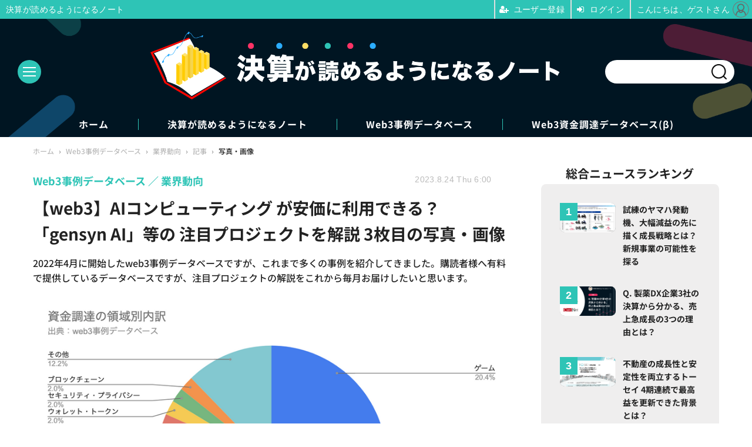

--- FILE ---
content_type: text/html; charset=utf-8
request_url: https://irnote.jp/article/img/2023/08/24/247/3875.html
body_size: 9410
content:
<!doctype html>
<html lang="ja" prefix="og: http://ogp.me/ns#">
<head>
<meta charset="UTF-8">
<meta name="viewport" content="width=device-width, initial-scale=1.0, minimum-scale=1.0, maximum-scale=2.0, user-scalable=yes">
<meta property="fb:app_id" content="">
<link rel="stylesheet" href="/base/css/a.css?__=2024080802">
<script type="text/javascript">
(function(w,k,v,k2,v2) {
  w[k]=v; w[k2]=v2;
  var val={}; val[k]=v; val[k2]=v2;
  (w.dataLayer=w.dataLayer||[]).push(val);
})(window, 'tpl_name', 'pages/image', 'tpl_page', 'image');
</script>
<script src="/base/scripts/jquery-3.6.0.min.js"></script>
<script type="text/javascript" async src="/base/scripts/a.min.js?__=2024080802"></script>

        
            <title>【web3】AIコンピューティング が安価に利用できる？ 「gensyn AI」等の 注目プロジェクトを解説 3枚目の写真・画像 | 決算が読めるようになるノート</title>
    <meta name="keywords" content="【web3】AIコンピューティング が安価に利用できる？ 「gensyn AI」等の 注目プロジェクトを解説,画像,写真,ニュース,決算が読めるようになるノート">
    <meta name="description" content="2022年4月に開始したweb3事例データベースですが、これまで多くの事例を紹介してきました。購読者様へ有料で提供しているデータベースですが、注目プロジェクトの解説をこれから毎月お届けしたいと思います。  【web3】AIコンピューティング が安価に利用できる？ 「gensyn AI」等の 注目プロジェクトを解説 3枚目の写真・画像">
    <meta name="thumbnail" content="https://irnote.jp/imgs/ogp_f/3875.png">

        
              <meta name="twitter:title" content="【web3】AIコンピューティング が安価に利用できる？ 「gensyn AI」等の 注目プロジェクトを解説 3枚目の写真・画像 | 決算が読めるようになるノート">
      <meta name="twitter:card" content="photo">
      <meta name="twitter:site" content="@irnote">
      <meta name="twitter:url" content="https://irnote.jp/article/img/2023/08/24/247/3875.html">
      <meta name="twitter:image" content="https://irnote.jp/imgs/p/Nxfg591kUYTiKTSP6YQsebfQY96p3dzb2tnY/3875.png">
    
        <meta property="og:title" content="【web3】AIコンピューティング が安価に利用できる？ 「gensyn AI」等の 注目プロジェクトを解説 3枚目の写真・画像 | 決算が読めるようになるノート">
    <meta property="og:description" content="2022年4月に開始したweb3事例データベースですが、これまで多くの事例を紹介してきました。購読者様へ有料で提供しているデータベースですが、注目プロジェクトの解説をこれから毎月お届けしたいと思います。  【web3】AIコンピューティング が安価に利用できる？ 「gensyn AI」等の 注目プロジェクトを解説 3枚目の写真・画像">

    
    <meta property="og:type" content="article">
  <meta property="og:site_name" content="決算が読めるようになるノート">
  <meta property="og:url" content="https://irnote.jp/article/img/2023/08/24/247/3875.html">
    <meta property="og:image" content="https://irnote.jp/imgs/ogp_f/3875.png">

<link rel="apple-touch-icon" sizes="76x76" href="/base/images/touch-icon-76.png?__=2024080802">
<link rel="apple-touch-icon" sizes="120x120" href="/base/images/touch-icon-120.png?__=2024080802">
<link rel="apple-touch-icon" sizes="152x152" href="/base/images/touch-icon-152.png?__=2024080802">
<link rel="apple-touch-icon" sizes="180x180" href="/base/images/touch-icon-180.png?__=2024080802">

<meta name='robots' content='max-image-preview:large' /><meta name="cXenseParse:iid-articleid" content="247">
<meta name="cXenseParse:iid-article-title" content="【web3】AIコンピューティング が安価に利用できる？ 「gensyn AI」等の 注目プロジェクトを解説">
<meta name="cXenseParse:iid-page-type" content="画像ページ">
<meta name="cXenseParse:iid-page-name" content="image">
<meta name="cXenseParse:iid-category" content="Web3事例データベース">
<meta name="cXenseParse:iid-subcategory" content="業界動向">
<meta name="cXenseParse:iid-hidden-adsense" content="false">
<meta name="cXenseParse:iid-hidden-other-ad" content="false">
<meta name="cXenseParse:iid-giga-name" content="NFT">
<meta name="cXenseParse:iid-giga-name" content="web3事例データベース">
<meta name="cXenseParse:iid-article-type" content="通常記事">
<meta name="cXenseParse:iid-provider-name" content="決算が読めるようになるノート">
<meta name="cXenseParse:author" content="決算が読めるようになるノート">
<meta name="cXenseParse:recs:publishtime" content="2023-08-24T06:00:03+0900">
<meta name="cxenseparse:iid-publish-yyyy" content="2023">
<meta name="cxenseparse:iid-publish-yyyymm" content="202308">
<meta name="cxenseparse:iid-publish-yyyymmdddd" content="20230824">

<link rel="canonical" href="https://irnote.jp/article/2023/08/24/247.html">
<link rel="alternate" media="only screen and (max-width: 640px)" href="https://irnote.jp/article/img/2023/08/24/247/3875.html">
<link rel="alternate" type="application/rss+xml" title="RSS" href="https://irnote.jp/rss20/index.rdf">
</head>

<body class="thm-page-arti-image page-cate--web3db page-cate--web3db-news page-subcate--news" data-nav="web3db">
<script>var dataLayer = dataLayer || [];dataLayer.push({'customCategory': 'web3db','customSubCategory': 'news','customProvider': '決算が読めるようになるノート','customAuthorId': '1','customAuthorName': '決算が読めるようになるノート','customPrimaryGigaId': '10','customPrimaryGigaName': 'NFT'});</script><noscript><iframe src="//www.googletagmanager.com/ns.html?id=GTM-547QZRN" height="0" width="0" style="display:none;visibility:hidden"></iframe></noscript>
<script>
(function(w,d,s,l,i){w[l]=w[l]||[];w[l].push({'gtm.start':
new Date().getTime(),event:'gtm.js'});var f=d.getElementsByTagName(s)[0],
j=d.createElement(s),dl=l!='dataLayer'?'&l='+l:'';j.async=true;j.src=
'//www.googletagmanager.com/gtm.js?id='+i+dl;f.parentNode.insertBefore(j,f);
})(window,document,'script','dataLayer','GTM-547QZRN');
</script>

<header class="thm-header">
  <div class="header-wrapper cf">
<div class="header-logo">
  <a class="link" href="https://irnote.jp/" data-sub-title=""><img class="logo" src="/base/images/header-logo.2024080802.png" alt="決算が読めるようになるノート"></a>
</div><div class="header-area"><label for="ac-cap" class="search-area"></label><div id="search" class="box-search"><input id="ac-cap" type="checkbox"><div class="ac-cont"><form action="/pages/search.html" method="get"><input type="text" name="q" placeholder=""><button type="submit"><label for="ac-cap" class="search-btn"></label></button></form></div></div></div><div class="header-menu-area"><input id="hanburger" type="checkbox"><label for="hanburger" class="menu_button"><div class="hamburger-inner"><span class="bar top"></span><span class="bar middle"></span><span class="bar bottom"></span></div></label><div class="global_menu"><nav class="footer-sitemap"><ul class="sitemap-list cf"><li class="item item--contents"><a href="/category/irnote/" class="link">決算が読めるようになるノート</a><ul class="sitemap-sub-list"><li class="sub-item"><a class="link" href="/category/irnote/kessan/latest/">決算解説</a></li><li class="sub-item"><a class="link" href="/category/irnote/businessmodel/latest/">ビジネスモデル</a></li><li class="sub-item"><a class="link" href="/category/irnote/ipo/latest/">新規上場</a></li><li class="sub-item"><a class="link" href="/category/irnote/raise/latest/">資金調達</a></li><li class="sub-item"><a class="link" href="/category/irnote/qa/latest/">QA</a></li><li class="sub-item"><a class="link" href="/category/irnote/info/latest/">お知らせ</a></li></ul><!-- /.sitemap-sub-list --></li><li class="item item--contents"><a href="/category/web3db/" class="link">Web3事例データベース</a><ul class="sitemap-sub-list"><li class="sub-item"><a class="link" href="/category/web3db/news/latest/">業界動向</a></li><li class="sub-item"><a class="link" href="/category/web3db/qa/latest/">QA</a></li><li class="sub-item"><a class="link" href="/category/web3db/info/latest/">お知らせ</a></li></ul><!-- /.sitemap-sub-list --></li><li class="item item--contents"><a href="/web3db/" class="link">Web3資金調達データベース(β)</a><ul class="sitemap-sub-list"></ul><!-- /.sitemap-sub-list --></li></ul><!-- /.sitemap-list --></nav></div></div><div class="scroll-wrap"><nav class="section-links"><a href="/" class="section-link">ホーム</a><a href="/category/irnote/" class="section-link">決算が読めるようになるノート</a><a href="/category/web3db/" class="section-link">Web3事例データベース</a><a href="/web3db/" class="section-link">Web3資金調達データベース(β)</a></nav></div>
  </div>
<script>
console.log('off');
console.log('off');
</script>


<!-- global_nav -->
</header>

<div class="thm-body cf">
  <div class="breadcrumb">
<span id="breadcrumbTop"><a class="link" href="https://irnote.jp/"><span class="item icon icon-bc--home">ホーム</span></a></span>
<i class="separator icon icon-bc--arrow"> › </i>
<span id="BreadcrumbSecond">
  <a class="link" href="/category/web3db/">
    <span class="item icon icon-bc--web3db">Web3事例データベース</span>
  </a>
</span>
<i class="separator icon icon-bc--arrow"> › </i>
<span id="BreadcrumbThird">
  <a class="link" href="/category/web3db/news/latest/">
    <span class="item icon icon-bc--news">業界動向</span>
  </a>
</span>
<i class="separator icon icon-bc--arrow"> › </i>

    <span id="breadcrumbLast"><a class="link" href="/article/2023/08/24/247.html"><span class="item icon icon-bc--article">記事</span></a></span>
    <i class="separator icon icon-bc--arrow"> › </i>

    <span class="item">写真・画像</span>
  </div>
  <main class="thm-main">
<header class="arti-header">

  <h1 class="head">【web3】AIコンピューティング が安価に利用できる？ 「gensyn AI」等の 注目プロジェクトを解説 3枚目の写真・画像</h1>
  <p class="arti-summary">2022年4月に開始したweb3事例データベースですが、これまで多くの事例を紹介してきました。購読者様へ有料で提供しているデータベースですが、注目プロジェクトの解説をこれから毎月お届けしたいと思います。</p>
  <div class="group">
    <span class="category-group-name">Web3事例データベース</span>
    <span class="category-name">業界動向</span>
  </div>
  <div class="date">
    <time class="pubdate" itemprop="datePublished" datetime="2023-08-24T06:00:03+09:00">2023.8.24 Thu 6:00</time>
  </div>
</header>
<div class="arti-content arti-content--image">
  <div class="figure-area figure-area--zoom">
    <figure class="figure">
  
  <a class="link" href="/article/img/2023/08/24/247/3876.html"><img class="image" src="/imgs/p/JHgM8R5q8YIGWmjaXd3ff0XSVN063dzb2tnY/3875.png" alt="【web3】AIコンピューティング が安価に利用できる？ 「gensyn AI」等の 注目プロジェクトを解説" width="900" height="554"></a>
      <figcaption class="figcaption">
        <span class="caption">【web3】AIコンピューティング が安価に利用できる？ 「gensyn AI」等の 注目プロジェクトを解説</span>
      </figcaption>
    </figure>
  </div>
  <div class="figure-pagination">
    <ul class="paging-list">
      <li class="item paging-prev"><a class="link icon icon--paging-prev" href="/article/img/2023/08/24/247/3874.html">前の画像</a></li>
      <li class="item paging-next"><a class="link icon icon--paging-next" href="/article/img/2023/08/24/247/3876.html">次の画像</a></li>
      <li class="item paging-back">
        <a class="link icon icon--paging-back" href="/article/2023/08/24/247.html">この記事へ戻る
          <span class="count">3/7</span>
        </a>
      </li>
    </ul>
  </div>
</div>
<ul class="thumb-list cf">

  <li class="item">
    <a class="link" href="/article/img/2023/08/24/247/3873.html">
      <img class="image" src="/imgs/p/YvWQf5r8fsC9841p4xlHsNPRqN_m3Nzb2tnY/3873.png" alt="【web3】AIコンピューティング が安価に利用できる？ 「gensyn AI」等の 注目プロジェクトを解説" width="120" height="120">
    </a>
  </li>

  <li class="item">
    <a class="link" href="/article/img/2023/08/24/247/3874.html">
      <img class="image" src="/imgs/p/YvWQf5r8fsC9841p4xlHsNPRqN_m3Nzb2tnY/3874.png" alt="【web3】AIコンピューティング が安価に利用できる？ 「gensyn AI」等の 注目プロジェクトを解説" width="120" height="120">
    </a>
  </li>

  <li class="item">
    <a class="link" href="/article/img/2023/08/24/247/3875.html">
      <img class="image" src="/imgs/p/YvWQf5r8fsC9841p4xlHsNPRqN_m3Nzb2tnY/3875.png" alt="【web3】AIコンピューティング が安価に利用できる？ 「gensyn AI」等の 注目プロジェクトを解説" width="120" height="120">
    </a>
  </li>

  <li class="item">
    <a class="link" href="/article/img/2023/08/24/247/3876.html">
      <img class="image" src="/imgs/p/YvWQf5r8fsC9841p4xlHsNPRqN_m3Nzb2tnY/3876.png" alt="【web3】AIコンピューティング が安価に利用できる？ 「gensyn AI」等の 注目プロジェクトを解説" width="120" height="120">
    </a>
  </li>

  <li class="item">
    <a class="link" href="/article/img/2023/08/24/247/3870.html">
      <img class="image" src="/imgs/p/YvWQf5r8fsC9841p4xlHsNPRqN_m3Nzb2tnY/3870.png" alt="【web3】AIコンピューティング が安価に利用できる？ 「gensyn AI」等の 注目プロジェクトを解説" width="120" height="120">
    </a>
  </li>

  <li class="item">
    <a class="link" href="/article/img/2023/08/24/247/3871.html">
      <img class="image" src="/imgs/p/YvWQf5r8fsC9841p4xlHsNPRqN_m3Nzb2tnY/3871.png" alt="【web3】AIコンピューティング が安価に利用できる？ 「gensyn AI」等の 注目プロジェクトを解説" width="120" height="120">
    </a>
  </li>

  <li class="item">
    <a class="link" href="/article/img/2023/08/24/247/3872.html">
      <img class="image" src="/imgs/p/YvWQf5r8fsC9841p4xlHsNPRqN_m3Nzb2tnY/3872.png" alt="【web3】AIコンピューティング が安価に利用できる？ 「gensyn AI」等の 注目プロジェクトを解説" width="120" height="120">
    </a>
  </li>
</ul>


<section class="main-feature ">
  <h2 class="caption">特集</h2>
  <div class="feature-group">
    <h3 class="feature-title"><a class="link" href="/special/10/recent/NFT">NFT</a></h3>
    <ul class="feature-list cf">

      <li class="item item--main item--cate-irnote item--cate-irnote-kessan item--subcate-kessan"><a class="link" href="/article/2025/07/27/563.html">
        <article class="feature-content">
          <img class="figure" src="/imgs/p/OhYLmi2u1G4tEeLSfRBkOtPTiN7l3dzb2tnY/6733.png" alt="減収減益のGameWith、反転攻勢は可能なのか？復活の鍵を最新決算から探る" width="600" height="315">
          <span class="figcaption">
            <span class="title">減収減益のGameWith、反転攻勢は可能なのか？復活の鍵を最新決算から探る</span>
            <time class="date" datetime="2025-07-27T06:00:03+09:00">2025.7.27 Sun 6:00</time>
            <p class="lead">GameWithはメディア事業の鈍化や減収減益に直面しつつ、グロー…</p>
          </span>
        </article>
      </a></li>

      <li class="item item--sub item--cate-irnote item--cate-irnote-businessmodel item--subcate-businessmodel"><a class="link" href="/article/2024/01/17/323.html">
        <article class="feature-content">
          <img class="figure" src="/imgs/p/OhYLmi2u1G4tEeLSfRBkOtPTiN7l3dzb2tnY/4464.png" alt="Q. 米国の著名VCは2024年の生成AI・web3をどう見ているのか？" width="600" height="315">
          <span class="figcaption">
            <span class="title">Q. 米国の著名VCは2024年の生成AI・web3をどう見ているのか？</span>
            <time class="date" datetime="2024-01-17T06:00:03+09:00">2024.1.17 Wed 6:00</time>
          </span>
        </article>
      </a></li>

      <li class="item item--sub item--cate-web3db item--cate-web3db-news item--subcate-news"><a class="link" href="/article/2023/12/06/315.html">
        <article class="feature-content">
          <img class="figure" src="/imgs/p/OhYLmi2u1G4tEeLSfRBkOtPTiN7l3dzb2tnY/4355.png" alt="【web3】写真を撮るだけで儲かる！注目のGameFi「SNPIT」とはどんなサービス？" width="600" height="315">
          <span class="figcaption">
            <span class="title">【web3】写真を撮るだけで儲かる！注目のGameFi「SNPIT」とはどんなサービス？</span>
            <time class="date" datetime="2023-12-06T06:00:03+09:00">2023.12.6 Wed 6:00</time>
          </span>
        </article>
      </a></li>
    </ul>
  </div>
  <div class="feature-group">
    <h3 class="feature-title"><a class="link" href="/special/1/recent/web3%E4%BA%8B%E4%BE%8B%E3%83%87%E3%83%BC%E3%82%BF%E3%83%99%E3%83%BC%E3%82%B9">web3事例データベース</a></h3>
    <ul class="feature-list cf">

      <li class="item item--main item--cate-web3db item--cate-web3db-news item--subcate-news"><a class="link" href="/article/2022/05/23/70.html">
        <article class="feature-content">
          <img class="figure" src="/imgs/p/OhYLmi2u1G4tEeLSfRBkOtPTiN7l3dzb2tnY/830.jpg" alt="【web3】Q. メタバース上の土地を販売するといくらになる？" width="600" height="315">
          <span class="figcaption">
            <span class="title">【web3】Q. メタバース上の土地を販売するといくらになる？</span>
            <time class="date" datetime="2022-05-23T00:00:00+09:00">2022.5.23 Mon 0:00</time>
            <p class="lead">A. 「Otherside」というプロジェクトのケースでは、土地を得る…</p>
          </span>
        </article>
      </a></li>

      <li class="item item--sub item--cate-web3db item--cate-web3db-news item--subcate-news"><a class="link" href="/article/2022/02/21/61.html">
        <article class="feature-content">
          <img class="figure" src="/imgs/p/OhYLmi2u1G4tEeLSfRBkOtPTiN7l3dzb2tnY/727.jpg" alt="【web3マガジン】事例#3: ステーブルコインを発行・管理するMakerDAO" width="600" height="315">
          <span class="figcaption">
            <span class="title">【web3マガジン】事例#3: ステーブルコインを発行・管理するMakerDAO</span>
            <time class="date" datetime="2022-02-21T00:00:00+09:00">2022.2.21 Mon 0:00</time>
          </span>
        </article>
      </a></li>

      <li class="item item--sub item--cate-web3db item--cate-web3db-qa item--subcate-qa"><a class="link" href="/article/2022/01/27/60.html">
        <article class="feature-content">
          <img class="figure" src="/imgs/p/OhYLmi2u1G4tEeLSfRBkOtPTiN7l3dzb2tnY/740.png" alt="Q. SPAC上場CircleのステーブルコインUSDC、取引量はVisaの何分の1？" width="600" height="315">
          <span class="figcaption">
            <span class="title">Q. SPAC上場CircleのステーブルコインUSDC、取引量はVisaの何分の1？</span>
            <time class="date" datetime="2022-01-27T00:00:00+09:00">2022.1.27 Thu 0:00</time>
          </span>
        </article>
      </a></li>
    </ul>
  </div>
</section>


  </main>
  <aside class="thm-aside">
<section class="sidebox sidebox-ranking most">
  <h2 class="caption"><span class="inner">総合ニュースランキング</span></h2>
  <ol class="ranking-list">

<li class="item  ">
  <a class="link" href="/article/2025/09/20/590.html"><article class="side-content">
    <img class="figure" src="/imgs/p/RUftjvBVlLcsd8KOmCMXGdPQQN8M3dzb2tnY/6990.png" alt="試練のヤマハ発動機、大幅減益の先に描く成長戦略とは？ 新規事業の可能性を探る 画像" width="400" height="210">
    <span class="figcaption">試練のヤマハ発動機、大幅減益の先に描く成長戦略とは？ 新規事業の可能性を探る</span>
  </article></a>
</li>

<li class="item  ">
  <a class="link" href="/article/2023/09/07/267.html"><article class="side-content">
    <img class="figure" src="/imgs/p/RUftjvBVlLcsd8KOmCMXGdPQQN8M3dzb2tnY/2073.png" alt="Q. 製薬DX企業3社の決算から分かる、売上急成長の3つの理由とは？ 画像" width="400" height="210">
    <span class="figcaption">Q. 製薬DX企業3社の決算から分かる、売上急成長の3つの理由とは？</span>
  </article></a>
</li>

<li class="item  ">
  <a class="link" href="/article/2026/01/17/644.html"><article class="side-content">
    <img class="figure" src="/imgs/p/RUftjvBVlLcsd8KOmCMXGdPQQN8M3dzb2tnY/7563.png" alt="不動産の成長性と安定性を両立するトーセイ 4期連続で最高益を更新できた背景とは？ 画像" width="400" height="210">
    <span class="figcaption">不動産の成長性と安定性を両立するトーセイ 4期連続で最高益を更新できた背景とは？</span>
  </article></a>
</li>

<li class="item  ">
  <a class="link" href="/article/2025/07/02/550.html"><article class="side-content">
    <img class="figure" src="/imgs/p/RUftjvBVlLcsd8KOmCMXGdPQQN8M3dzb2tnY/6564.png" alt="Q. 電力10社で唯一！中部電力の自己資本比率が際立つ理由とは？ 画像" width="400" height="210">
    <span class="figcaption">Q. 電力10社で唯一！中部電力の自己資本比率が際立つ理由とは？</span>
  </article></a>
</li>

<li class="item  ">
  <a class="link" href="/article/2024/12/03/453.html"><article class="side-content">
    <img class="figure" src="/imgs/p/RUftjvBVlLcsd8KOmCMXGdPQQN8M3dzb2tnY/5620.jpg" alt="百貨店大手3社の2025年中間期決算から読み解く、業界の現在と今後の成長戦略 画像" width="400" height="210">
    <span class="figcaption">百貨店大手3社の2025年中間期決算から読み解く、業界の現在と今後の成長戦略</span>
  </article></a>
</li>
  </ol>
  <a class="more" href="/article/ranking/"><span class="circle-arrow">アクセスランキングをもっと見る</span></a>
</section>


  </aside>
</div>
<div class="thm-footer">
<div class="main-slider link-area">
<section class="slider">
  <ul class="bxslider-2">
    <li class="link-area-list"> <a class="link"  mms-product-id="918">
      <figure class="figure"><img class="image" src="/base/images/banner-k.png" alt="決算が読めるようになるサイト" width="1200" height="630"></figure>
      <div class="figcaption">
        <h2 class="title">決算が読めるようになるマガジン</h2>
        <p class="summary">初月無料！日米のネット企業（上場企業）を中心に、決算を読み解き、明日から役立つ知識をお届けします。</p>
        <div class="btn_area">980<span>円/月 (初月無料)</span></div>
      </div>
      </a>
    </li>
    <li class="link-area-list"> <a class="link" href="/#web3-database">
      <figure class="figure"><img class="image" src="/base/images/banner-web3.png" alt="web3事例データベース" width="1200" height="630"></figure>
      <div class="figcaption">
        <h2 class="title">Web3事例データベース</h2>
        <p class="summary">web3の最新事例を日本語で分かりやすく、かつ、皆さんのお仕事で利用しやすい形（Googleスプレッドシート・Googleスライド）で提供するサービスです。</p>
        <div class="btn_area">50,000<span>円/月で購読する</span></div>
      </div>
      </a>
    </li>
    <li class="link-area-list"> <a class="link" href="/#kpi-database">
      <figure class="figure"><img class="image" src="/base/images/banner-kpi.png" alt="KPIデータベース" width="1200" height="630"></figure>
      <div class="figcaption">
        <h2 class="title">KPIデータベース</h2>
        <p class="summary">「KPIデータベース」とは、日米の主要ネット企業の決算で開示される決算情報・KPI情報を一元的に収録したデータベースへの閲覧権限を付与するサービスです。</p>
        <div class="btn_area">110,000<span>円/月で購読する</span></div>
      </div>
      </a>
    </li>
  </ul>
</section>
</div><div class="footer-nav"><section class="footer-nav-wrapper inner"><h2 class="footer-logo"><a class="link" href="/"><img class="logo" src="/base/images/header-logo.png" alt=""></a></h2><div class="footer-control control-list"><div class="item item--social"><a class="link icon icon--note" href="https://irnote.com/" target="_blank"><svg viewBox="0 0 188 188"><path d="M74,63.7V49.3c0-2.6,0.1-3.5,0.5-4.8c1.1-3.7,4.7-6.4,9-6.4s8,2.8,9,6.4c0.4,1.3,0.5,2.2,0.5,4.8		v22.2c0,1.3,0,2.7-0.3,3.9c-0.7,3.4-3.8,6.4-7.1,7.1c-1.2,0.3-2.6,0.3-3.9,0.3H59.6c-2.6,0-3.5-0.1-4.9-0.5c-3.6-1.1-6.5-4.7-6.5-9 c0-4.3,2.8-7.9,6.5-9c1.3-0.4,2.2-0.5,4.9-0.5H74z M153.3,164.2H34V59.5c0-1.3,0.5-2.5,1.4-3.4l30.9-30.8c0.9-0.9,2.1-1.4,3.4-1.4 h83.5V164.2z M166.8,0.1c-0.6-0.1-1.4-0.1-3-0.1H66.6c-1.1,0-2.2,0.1-2.9,0.1c-4.4,0.4-8.4,2.5-11.6,5.6L15.9,41.9 c-3.2,3.2-5.3,7.1-5.7,11.6c-0.1,0.7-0.1,1.8-0.1,2.9v118.5c0,1.5,0.1,2.4,0.1,3c0.5,5,5.1,9.6,10.2,10.1c0.6,0.1,1.4,0.1,3,0.1 h140.4c1.5,0,2.4-0.1,3-0.1c5.1-0.5,9.6-5.1,10.2-10.1c0.1-0.6,0.1-1.4,0.1-3V13.2c0-1.5-0.1-2.4-0.1-3 C176.5,5.2,171.9,0.7,166.8,0.1z"/></svg></a><a class="link icon icon--tw" href="https://twitter.com/irnote" target="_blank"><svg viewBox="0 0 24 24" aria-hidden="true" class="r-1nao33i r-4qtqp9 r-yyyyoo r-16y2uox r-8kz0gk r-dnmrzs r-bnwqim r-1plcrui r-lrvibr r-lrsllp"><g><path d="M18.244 2.25h3.308l-7.227 8.26 8.502 11.24H16.17l-5.214-6.817L4.99 21.75H1.68l7.73-8.835L1.254 2.25H8.08l4.713 6.231zm-1.161 17.52h1.833L7.084 4.126H5.117z"></path></g></svg></a><a class="link icon icon--fb" href="https://www.facebook.com/irnote" target="_blank"><svg width="16" height="16" viewBox="0 0 16 16"><path d="M16 8.049c0-4.446-3.582-8.05-8-8.05C3.58 0-.002 3.603-.002 8.05c0 4.017 2.926 7.347 6.75 7.951v-5.625h-2.03V8.05H6.75V6.275c0-2.017 1.195-3.131 3.022-3.131.876 0 1.791.157 1.791.157v1.98h-1.009c-.993 0-1.303.621-1.303 1.258v1.51h2.218l-.354 2.326H9.25V16c3.824-.604 6.75-3.934 6.75-7.951z"/></svg></a><a class="link icon icon--instagram" href="https://www.instagram.com/irnote_news/" target="_blank"><svg width="24" height="24" viewBox="0 0 24 24"><path d="M12 2.163c3.204 0 3.584.012 4.85.07 3.252.148 4.771 1.691 4.919 4.919.058 1.265.069 1.645.069 4.849 0 3.205-.012 3.584-.069 4.849-.149 3.225-1.664 4.771-4.919 4.919-1.266.058-1.644.07-4.85.07-3.204 0-3.584-.012-4.849-.07-3.26-.149-4.771-1.699-4.919-4.92-.058-1.265-.07-1.644-.07-4.849 0-3.204.013-3.583.07-4.849.149-3.227 1.664-4.771 4.919-4.919 1.266-.057 1.645-.069 4.849-.069zm0-2.163c-3.259 0-3.667.014-4.947.072-4.358.2-6.78 2.618-6.98 6.98-.059 1.281-.073 1.689-.073 4.948 0 3.259.014 3.668.072 4.948.2 4.358 2.618 6.78 6.98 6.98 1.281.058 1.689.072 4.948.072 3.259 0 3.668-.014 4.948-.072 4.354-.2 6.782-2.618 6.979-6.98.059-1.28.073-1.689.073-4.948 0-3.259-.014-3.667-.072-4.947-.196-4.354-2.617-6.78-6.979-6.98-1.281-.059-1.69-.073-4.949-.073zm0 5.838c-3.403 0-6.162 2.759-6.162 6.162s2.759 6.163 6.162 6.163 6.162-2.759 6.162-6.163c0-3.403-2.759-6.162-6.162-6.162zm0 10.162c-2.209 0-4-1.79-4-4 0-2.209 1.791-4 4-4s4 1.791 4 4c0 2.21-1.791 4-4 4zm6.406-11.845c-.796 0-1.441.645-1.441 1.44s.645 1.44 1.441 1.44c.795 0 1.439-.645 1.439-1.44s-.644-1.44-1.439-1.44z"/></svg></a><a class="link icon icon--YouTube" href="https://www.youtube.com/channel/UCDSq68VpxcnElKjAvQ6j0bQ" target="_blank"><svg width="24" height="24" viewBox="0 0 24 24"><path d="M19.615 3.184c-3.604-.246-11.631-.245-15.23 0-3.897.266-4.356 2.62-4.385 8.816.029 6.185.484 8.549 4.385 8.816 3.6.245 11.626.246 15.23 0 3.897-.266 4.356-2.62 4.385-8.816-.029-6.185-.484-8.549-4.385-8.816zm-10.615 12.816v-8l8 3.993-8 4.007z"/></svg></a><a class="link icon icon--line" href="https://line.me/R/ti/p/%40pap3801g" target="_blank"><svg class="svg-line" data-name="line" x="0px" y="0px" viewBox="0 0 200 200" enable-background="new 0 0 200 200" xml:space="preserve"><path d="M185,87.1c0-38-38.1-68.9-84.9-68.9c-46.8,0-84.9,30.9-84.9,68.9c0,34.1,30.2,62.6,71,68c2.8,0.6,6.5,1.8,7.5,4.2c0.9,2.1,0.6,5.5,0.3,7.7c0,0-1,6-1.2,7.3c-0.4,2.1-1.7,8.4,7.4,4.6c9.1-3.8,48.9-28.8,66.7-49.3h0C179.1,116,185,102.3,185,87.1z M66.8,109.7H50c-2.5,0-4.5-2-4.5-4.5V71.5c0-2.5,2-4.5,4.5-4.5c2.5,0,4.4,2,4.4,4.5v29.3h12.4c2.5,0,4.4,2,4.4,4.4C71.3,107.7,69.3,109.7,66.8,109.7z M84.3,105.2c0,2.5-2,4.5-4.5,4.5c-2.5,0-4.5-2-4.5-4.5V71.5c0-2.5,2-4.5,4.5-4.5c2.5,0,4.5,2,4.5,4.5V105.2z M124.9,105.2c0,1.9-1.2,3.6-3,4.2c-0.5,0.2-0.9,0.2-1.4,0.2c-1.4,0-2.7-0.7-3.6-1.8L99.6,84.3v20.9c0,2.5-2,4.5-4.5,4.5c-2.5,0-4.4-2-4.4-4.5V71.5c0-1.9,1.2-3.6,3-4.2c0.5-0.2,0.9-0.2,1.4-0.2c1.4,0,2.7,0.7,3.6,1.8L116,92.4V71.5c0-2.5,2-4.5,4.5-4.5c2.5,0,4.5,2,4.5,4.5V105.2z M152.2,83.9c2.5,0,4.5,2,4.5,4.5c0,2.5-2,4.4-4.5,4.4h-12.4v8h12.4c2.5,0,4.5,2,4.5,4.4c0,2.5-2,4.5-4.5,4.5h-16.9c-2.4,0-4.4-2-4.4-4.5V88.4c0,0,0,0,0,0V71.5c0-2.5,2-4.5,4.4-4.5h16.9c2.5,0,4.5,2,4.5,4.5c0,2.5-2,4.5-4.5,4.5h-12.4v8H152.2z"/></svg></a><a class="link icon icon--rss" href="/rss20/index.rdf" target="_blank"><svg width="24" height="24" viewBox="0 0 24 24"><path d="M6.503 20.752c0 1.794-1.456 3.248-3.251 3.248-1.796 0-3.252-1.454-3.252-3.248 0-1.794 1.456-3.248 3.252-3.248 1.795.001 3.251 1.454 3.251 3.248zm-6.503-12.572v4.811c6.05.062 10.96 4.966 11.022 11.009h4.817c-.062-8.71-7.118-15.758-15.839-15.82zm0-3.368c10.58.046 19.152 8.594 19.183 19.188h4.817c-.03-13.231-10.755-23.954-24-24v4.812z"/></svg></a></div><!-- /.footer-nav-list --></div><div class="infobox"><button mms-product-id="918" class="btn">ユーザー登録はこちら</button></div><!-- ========== footer site map components ========== --><nav class="footer-sitemap"><ul class="sitemap-list cf"><li class="item item--contents"><a href="/" class="link">ホーム</a></li><li class="item item--contents"><a href="/category/irnote/" class="link">決算が読めるようになるノート</a><ul class="sitemap-sub-list irnote"><li class="sub-item"><a class="link" href="/category/irnote/kessan/latest/">決算解説</a></li><li class="sub-item"><a class="link" href="/category/irnote/businessmodel/latest/">ビジネスモデル</a></li><li class="sub-item"><a class="link" href="/category/irnote/ipo/latest/">新規上場</a></li><li class="sub-item"><a class="link" href="/category/irnote/raise/latest/">資金調達</a></li><li class="sub-item"><a class="link" href="/category/irnote/qa/latest/">QA</a></li><li class="sub-item"><a class="link" href="/category/irnote/info/latest/">お知らせ</a></li></ul><!-- /.sitemap-sub-list --></li><li class="item item--contents"><a href="/category/web3db/" class="link">Web3事例データベース</a><ul class="sitemap-sub-list"><li class="sub-item"><a class="link" href="/category/web3db/news/latest/">業界動向</a></li><li class="sub-item"><a class="link" href="/category/web3db/qa/latest/">QA</a></li><li class="sub-item"><a class="link" href="/category/web3db/info/latest/">お知らせ</a></li></ul><!-- /.sitemap-sub-list --></li></ul><!-- /.sitemap-list --></nav><!-- /.footer-nav-wrapper --></section></div><footer class="footer-common-link"><nav class="common-link-nav inner"><ul class="common-link-list cf"><li class="item"><a class="link" href="https://www.iid.co.jp/contact/media_contact.html?recipient=irnote" target="_blank" rel="noopener">編集部へメッセージ</a></li><li class="item"><a class="link" href="https://www.iid.co.jp/contact/media_contact.html?recipient=irnote" target="_blank" rel="noopener">広告掲載のお問い合わせ</a></li><li class="item"><a class="link" href="/pages/info/terms.html" target="_blank" rel="noopener">利用規約</a></li><li class="item"><a class="link" href="/pages/info/privacy-policy.html">個人情報の取扱について</a></li><li class="item"><a class="link" href="https://www.iid.co.jp/company/pp.html">個人情報保護方針</a></li><li class="item"><a class="link" href="/pages/info/specified-commercial-transaction-act.html">特定商取引法に関する表示</a></li><li class="item"><a class="link" href="https://www.iid.co.jp/company/" target="_blank" rel="noopener">会社概要</a></li><li class="item"><a class="link" href="https://www.iid.co.jp/news" target="_blank" rel="noopener">イードからのリリース情報</a></li></ul></nav><div class="footer-explanation-wrapper"><div class="footer-explanation"><div class="footer-explanation-img"><img alt="東証グロース" src="/base/images/ico-jpx-iid.png" width="200" height="200"></div><div class="footer-explanation-text">決算が読めるようになるノートは、株式会社イード（東証グロース上場）の運営するサービスです。<br>証券コード：6038</div></div><div class="footer-explanation hover-on"><div class="footer-explanation-img"><a href="https://www.iid.co.jp/company/pp.html" target="_blank" rel="noopener"><img src="/base/images/ico-privacy-iid.png" alt="プライバシーマーク" width="200" height="200"></a></div><div class="footer-explanation-text">株式会社イードは、個人情報の適切な取扱いを行う事業者に対して付与されるプライバシーマークの付与認定を受けています。</div></div></div><ul class="common-link-list"><li class="item item--copyright item--affiliate">紹介した商品/サービスを購入、契約した場合に、売上の一部が弊社サイトに還元されることがあります。</li><li class="item item--copyright">当サイトに掲載の記事・見出し・写真・画像の無断転載を禁じます。Copyright &copy; 2026 IID, Inc.</li></ul></footer>
</div>

<script type="text/javascript" src="https://front-api-gateway.account.media.iid.jp/v1/front/js?__=2024080802"></script>
<script type="text/javascript">
  MMS.register();
</script>
<script src="https://cdn.rocket-push.com/main.js" charset="utf-8" data-pushman-token="0b5912c4dbebf2b1ea6b4ea99a3e3451b307b1bc44ddb5ce067945f674e4e07a"></script>

<script>(function(w,d,s,l,i){w[l]=w[l]||[];w[l].push({'gtm.start':
new Date().getTime(),event:'gtm.js'});var f=d.getElementsByTagName(s)[0],
j=d.createElement(s),dl=l!='dataLayer'?'&l='+l:'';j.async=true;j.src=
'https://www.googletagmanager.com/gtm.js?id='+i+dl;f.parentNode.insertBefore(j,f);
})(window,document,'script','dataLayer','GTM-NWSX69M4');</script>


<div id="cxj_4f08a4f6c567e3b239054324e948234f74df17e4"></div>
<script type="text/javascript">
    var cX = window.cX = window.cX || {}; cX.callQueue = cX.callQueue || [];
    cX.CCE = cX.CCE || {}; cX.CCE.callQueue = cX.CCE.callQueue || [];
    cX.CCE.callQueue.push(['run',{
        widgetId: '4f08a4f6c567e3b239054324e948234f74df17e4',
        targetElementId: 'cxj_4f08a4f6c567e3b239054324e948234f74df17e4',
        width: '100%',
        height: '1'
    }]);
</script>
<div id="cxj_6f1855680f2f9e9cc961ac106931ca43d105dd6b"></div>
<script type="text/javascript">
    var cX = window.cX = window.cX || {}; cX.callQueue = cX.callQueue || [];
    cX.CCE = cX.CCE || {}; cX.CCE.callQueue = cX.CCE.callQueue || [];
    cX.CCE.callQueue.push(['run',{
        widgetId: '6f1855680f2f9e9cc961ac106931ca43d105dd6b',
        targetElementId: 'cxj_6f1855680f2f9e9cc961ac106931ca43d105dd6b',
        width: '100%',
        height: '1'
    }]);
</script>


<script type="application/ld+json">
{
  "@context": "http://schema.org",
  "@type": "BreadcrumbList",
  "itemListElement": [
    {
      "@type": "ListItem",
      "position": 1,
      "item": {
        "@id": "/",
        "name": "TOP"
      }
    }

    ,{
      "@type": "ListItem",
      "position": 2,
      "item": {
        "@id": "https://irnote.jp/category/web3db/",
        "name": "Web3事例データベース"
      }
    },
    {
      "@type": "ListItem",
      "position": 3,
      "item": {
        "@id": "https://irnote.jp/category/web3db/news/latest/",
        "name": "業界動向"
      }
    },
    {
      "@type": "ListItem",
      "position": 4,
      "item": {
        "@id": "https://irnote.jp/article/2023/08/24/247.html",
        "name": "記事"
      }
    },
    {
      "@type": "ListItem",
      "position": 5,
      "item": {
        "@id": "https://irnote.jp/article/img/2023/08/24/247/3875.html",
        "name": "写真・画像"
      }
    }

  ]
}
</script></body></html>

--- FILE ---
content_type: text/javascript;charset=utf-8
request_url: https://id.cxense.com/public/user/id?json=%7B%22identities%22%3A%5B%7B%22type%22%3A%22ckp%22%2C%22id%22%3A%22mkjniibj4p8o0kqs%22%7D%2C%7B%22type%22%3A%22lst%22%2C%22id%22%3A%22zv1gqy96qvon2g9r68xoeerop%22%7D%2C%7B%22type%22%3A%22cst%22%2C%22id%22%3A%22zv1gqy96qvon2g9r68xoeerop%22%7D%5D%7D&callback=cXJsonpCB4
body_size: 204
content:
/**/
cXJsonpCB4({"httpStatus":200,"response":{"userId":"cx:4wqs7ns4e3341981bo5njmb5u:j5lbl702c2c1","newUser":false}})

--- FILE ---
content_type: text/javascript;charset=utf-8
request_url: https://p1cluster.cxense.com/p1.js
body_size: 99
content:
cX.library.onP1('zv1gqy96qvon2g9r68xoeerop');


--- FILE ---
content_type: text/javascript;charset=utf-8
request_url: https://api.cxense.com/public/widget/data?json=%7B%22context%22%3A%7B%22referrer%22%3A%22%22%2C%22categories%22%3A%7B%22testgroup%22%3A%2210%22%7D%2C%22parameters%22%3A%5B%7B%22key%22%3A%22userState%22%2C%22value%22%3A%22anon%22%7D%2C%7B%22key%22%3A%22newuser%22%2C%22value%22%3A%22true%22%7D%2C%7B%22key%22%3A%22hour%22%2C%22value%22%3A%2211%22%7D%2C%7B%22key%22%3A%22wday%22%2C%22value%22%3A%22Sun%22%7D%2C%7B%22key%22%3A%22testGroup%22%2C%22value%22%3A%2210%22%7D%2C%7B%22key%22%3A%22newuser_S%22%2C%22value%22%3A%22true%22%7D%2C%7B%22key%22%3A%22testgroup%22%2C%22value%22%3A%2210%22%7D%5D%2C%22autoRefresh%22%3Afalse%2C%22url%22%3A%22https%3A%2F%2Firnote.jp%2Farticle%2Fimg%2F2023%2F08%2F24%2F247%2F3875.html%22%2C%22browserTimezone%22%3A%220%22%7D%2C%22widgetId%22%3A%226f1855680f2f9e9cc961ac106931ca43d105dd6b%22%2C%22user%22%3A%7B%22ids%22%3A%7B%22usi%22%3A%22mkjniibj4p8o0kqs%22%7D%7D%2C%22prnd%22%3A%22mkjniibjjmlc438s%22%7D&media=javascript&sid=5856177330686989319&k=newuser&widgetId=6f1855680f2f9e9cc961ac106931ca43d105dd6b&resizeToContentSize=true&useSecureUrls=true&usi=mkjniibj4p8o0kqs&rnd=468491670&prnd=mkjniibjjmlc438s&tzo=0&callback=cXJsonpCB2
body_size: 4838
content:
/**/
cXJsonpCB2({"httpStatus":200,"response":{"items":[{"dominantimage":"https://irnote.jp/imgs/ogp_f/7563.png","dominantthumbnail":"https://content-thumbnail.cxpublic.com/content/dominantthumbnail/1fae086db7a3942af98ac1fbf06a243edb3e0b1a.jpg?696b15b7","description":"トーセイは多角経営とポートフォリオ戦略で4期連続最高益を達成し、安定と成長を両立している。","campaign":"2","testId":"176","id":"1fae086db7a3942af98ac1fbf06a243edb3e0b1a","placement":"1000","collection":"Collection 1","title":"不動産の成長性と安定性を両立するトーセイ 4期連続で最高益を更新できた背景とは? | 決算が読めるようになるノート","click_url":"https://api.cxense.com/public/widget/click/[base64]","url":"https://irnote.jp/article/2026/01/17/644.html"}],"template":"<!--%\n(function() {\n  const cxjLbcPianoMemRelate = new CxjLbcPianoMemRelateClass();\n  cxjLbcPianoMemRelate.setData();\n}());\n%-->","style":"#cce-empty-element {margin: 20px auto;width: 100%;text-align: center;}","head":"class CxjLbcPianoMemRelateClass {\n  constructor() {\n    this.mms_user = {name: '', email: '', token: '', member_id: ''};\n    this.cxj = {debug: false, count: 0, segments: []};\n    this.data = {\n      '833':{'aakj5rnpofun':'【LBC】従業員レンジ_1-4','aakj5rnpofuo':'【LBC】従業員レンジ_10-19','aakj5rnpofuq':'【LBC】従業員レンジ_100-299','aavm99clipn3':'【LBC】従業員レンジ_1000-1999','a9ycyoadfpt3':'【LBC】従業員レンジ_20-29','aakj5rnpofus':'【LBC】従業員レンジ_2000-4999','aa9g261iixfj':'【LBC】従業員レンジ_30-49','aa9g261iixfk':'【LBC】従業員レンジ_300-999','a9ycyoadfpt2':'【LBC】従業員レンジ_5-9','aakj5rnpofup':'【LBC】従業員レンジ_50-99'},\n      '739':{'aavl1e31qejj':'【LBC】業種（中）_インターネット附随サービス業','a9ybr1itzgi2':'【LBC】業種（中）_ガス業','a9ybr1itzghn':'【LBC】業種（中）_ゴム製品製造業','aakhy43lwof6':'【LBC】業種（中）_その他のサービス業','aavl1e31qejl':'【LBC】業種（中）_その他の卸売業','aakhy43lwoen':'【LBC】業種（中）_その他の教育，学習支援業','aavl1e31qejh':'【LBC】業種（中）_その他の事業サービス業','aakhy43lwoes':'【LBC】業種（中）_その他の小売業','a9ybr1itzghv':'【LBC】業種（中）_その他の生活関連サービス業','aavl1e31qejo':'【LBC】業種（中）_その他の製造業','a9ybr1itzgi6':'【LBC】業種（中）_なめし革・同製品・毛皮製造業','aavl1e31qejs':'【LBC】業種（中）_パルプ・紙・紙加工品製造業','aakhy43lwoeq':'【LBC】業種（中）_はん用機械器具製造業','aa9eukt0lxm7':'【LBC】業種（中）_プラスチック製品製造業（別掲を除く）','aa9eukt0lxm1':'【LBC】業種（中）_医療業','aavl1e31qejn':'【LBC】業種（中）_印刷・同関連業','a9ybr1itzgi1':'【LBC】業種（中）_飲食店','aa9eukt0lxme':'【LBC】業種（中）_飲食料品卸売業','aavl1e31qejv':'【LBC】業種（中）_飲食料品小売業','aavl1e31qejx':'【LBC】業種（中）_飲料・たばこ・飼料製造業','aa9eukt0lxm8':'【LBC】業種（中）_運輸に附帯するサービス業','aavl1e31qeji':'【LBC】業種（中）_映像・音声・文字情報制作業','aakhy43lwoep':'【LBC】業種（中）_化学工業','aavl1e31qejz':'【LBC】業種（中）_家具・装備品製造業','aa9eukt0lxml':'【LBC】業種（中）_外国公務','aavl1e31qejr':'【LBC】業種（中）_各種商品卸売業','aavl1e31qejw':'【LBC】業種（中）_各種商品小売業','aavl1e31qeje':'【LBC】業種（中）_学校教育','a9ybr1itzghp':'【LBC】業種（中）_学術・開発研究機関','aakhy43lwoek':'【LBC】業種（中）_機械器具卸売業','a9ybr1itzghm':'【LBC】業種（中）_機械器具小売業','a9ybr1itzghw':'【LBC】業種（中）_機械等修理業（別掲を除く）','aakhy43lwoer':'【LBC】業種（中）_技術サービス業（他に分類されないもの）','aakhy43lwoex':'【LBC】業種（中）_協同組合（他に分類されないもの）','aa9eukt0lxmj':'【LBC】業種（中）_協同組織金融業','aavl1e31qejm':'【LBC】業種（中）_業務用機械器具製造業','aa9eukt0lxm3':'【LBC】業種（中）_金属製品製造業','aa9eukt0lxm5':'【LBC】業種（中）_金融商品取引業，商品先物取引業','aa9eukt0lxmg':'【LBC】業種（中）_銀行業','aavl1e31qejp':'【LBC】業種（中）_建築材料，鉱物・金属材料等卸売業','aa9eukt0lxm9':'【LBC】業種（中）_娯楽業','a9ybr1itzghl':'【LBC】業種（中）_広告業','a9ybr1itzghz':'【LBC】業種（中）_航空運輸業','aavl1e31qek5':'【LBC】業種（中）_鉱業，採石業，砂利採取業','aa9eukt0lxmc':'【LBC】業種（中）_国家公務','aavl1e31qek8':'【LBC】業種（中）_持ち帰り・配達飲食サービス業','aavl1e31qek3':'【LBC】業種（中）_自動車整備業','aa9eukt0lxmh':'【LBC】業種（中）_社会保険・社会福祉・介護事業','a9ybr1itzgi4':'【LBC】業種（中）_宗教','a9ybr1itzghs':'【LBC】業種（中）_宿泊業','a9ybr1itzghk':'【LBC】業種（中）_情報サービス業','aa9eukt0lxm4':'【LBC】業種（中）_情報通信機械器具製造業','aa9eukt0lxmi':'【LBC】業種（中）_織物・衣服・身の回り品小売業','aa9eukt0lxmb':'【LBC】業種（中）_職業紹介・労働者派遣業','aa9eukt0lxmf':'【LBC】業種（中）_職別工事業（設備工事業を除く）','aakhy43lwoet':'【LBC】業種（中）_食料品製造業','aakhy43lwof3':'【LBC】業種（中）_水運業','aavl1e31qek6':'【LBC】業種（中）_水産養殖業','aavl1e31qek7':'【LBC】業種（中）_水道業','aa9eukt0lxma':'【LBC】業種（中）_政治・経済・文化団体','aa9eukt0lxm0':'【LBC】業種（中）_生産用機械器具製造業','aavl1e31qek2':'【LBC】業種（中）_石油製品・石炭製品製造業','aakhy43lwoeo':'【LBC】業種（中）_設備工事業','aakhy43lwoem':'【LBC】業種（中）_専門サービス業（他に分類されないもの）','aakhy43lwof5':'【LBC】業種（中）_洗濯・理容・美容・浴場業','aavl1e31qejy':'【LBC】業種（中）_繊維・衣服等卸売業','a9ybr1itzghq':'【LBC】業種（中）_繊維工業','aakhy43lwof1':'【LBC】業種（中）_倉庫業','aavl1e31qejg':'【LBC】業種（中）_総合工事業','a9ybr1itzghu':'【LBC】業種（中）_貸金業，クレジットカード業等非預金信用機関','aavl1e31qejf':'【LBC】業種（中）_地方公務','aavl1e31qejk':'【LBC】業種（中）_通信業','aakhy43lwoeu':'【LBC】業種（中）_鉄鋼業','aakhy43lwoey':'【LBC】業種（中）_鉄道業','aakhy43lwoel':'【LBC】業種（中）_電気機械器具製造業','aakhy43lwof0':'【LBC】業種（中）_電気業','aa9eukt0lxm2':'【LBC】業種（中）_電子部品・デバイス・電子回路製造業','a9ybr1itzgho':'【LBC】業種（中）_道路貨物運送業','aavl1e31qek1':'【LBC】業種（中）_道路旅客運送業','aakhy43lwof7':'【LBC】業種（中）_熱供給業','a9ybr1itzgi5':'【LBC】業種（中）_農業','aakhy43lwof4':'【LBC】業種（中）_廃棄物処理業','a9ybr1itzght':'【LBC】業種（中）_非鉄金属製造業','aakhy43lwoev':'【LBC】業種（中）_不動産取引業','aa9eukt0lxm6':'【LBC】業種（中）_不動産賃貸業・管理業','aakhy43lwoew':'【LBC】業種（中）_物品賃貸業','aakhy43lwof9':'【LBC】業種（中）_分類不能の産業','aa9eukt0lxmk':'【LBC】業種（中）_保健衛生','aa9eukt0lxmd':'【LBC】業種（中）_保険業（保険媒介代理業，保険サービス業を含む）','aavl1e31qek4':'【LBC】業種（中）_補助的金融業等','aavl1e31qejq':'【LBC】業種（中）_放送業','aakhy43lwof2':'【LBC】業種（中）_無店舗小売業','a9ybr1itzgi3':'【LBC】業種（中）_木材・木製品製造業（家具を除く）','aavl1e31qejd':'【LBC】業種（中）_輸送用機械器具製造業','aakhy43lwof8':'【LBC】業種（中）_郵便業（信書便事業を含む）','a9ybr1itzghr':'【LBC】業種（中）_窯業・土石製品製造業'}\n    };\n  }\n  async memApi(method, request) {\n    return new Promise((resolve, reject) => {\n      $.ajaxSetup({\n        timeout: 10000,\n        headers: request.header,\n      });\n      $[method](request.api, request.data, null, 'json')\n        .done(function (response, textStatus, jqXHR) {\n          resolve(response.data);\n        })\n        .fail(function (jqXHR, textStatus, errorThrown) {\n          let code = jqXHR.responseJSON.code;\n          let result = JSON.stringify(jqXHR.responseJSON.error);\n          reject(new Error('code:' + code + ', error:' + result));\n        });\n    });\n  }\n  setData() {\n    this.debug(\"cxj_setData\");\n    this.getSegments();\n    this.mms_user.token = this.mem_getKey();\n    this.mem_getToken();\n    this.debug(this.cxj);\n    this.debug(this.mms_user);\n  }\n  getSegments() {\n    this.debug(\"cxj_getSegments\");\n    var cX = window.cX = window.cX || {};\n    cX.callQueue = cX.callQueue || [];\n    cX.callQueue.push(['invoke', () => {\n      var segments = cX.getUserSegmentIds({ persistedQueryId: '103c35db41bdb997c80835fa7c8343832c9821e5' });\n      this.cxj.segments = segments;\n      this.cxj.count++;\n      this.onSubmit();\n    }]);\n  }\n  mem_getKey() {\n    this.debug('mem_getKey');\n    let cookies = document.cookie;\n    let cookiesArray = cookies.split(';');\n    for (let c of cookiesArray) {\n      let cArray = c.split('=');\n      let cMatch = cArray[0].match('X-MMS-Access-Token');\n      if (cMatch) {\n        return cArray[1];\n      }\n    }\n    return '';\n  }\n  mem_getToken() {\n    this.debug('mem_getToken');\n    if (this.mms_user.token) {\n      let headers = {\n        'Content-Type': 'application/x-www-form-urlencoded',\n        'X-MMS-Locale': 'en',\n        'X-MMS-Service-Key': 'YgcUVr2624Kv81goQ6rri1d1zj6ofVm0',\n        'Accept': 'application/json',\n        'Authorization': 'Bearer ' + this.mms_user.token\n      };\n      let request = {\n        api: 'https://front-api-gateway.account.media.iid.jp/v1/auth/member/',\n        data: {},\n        header: headers\n      };\n      this.memApi('get', request).then((data) => {\n        this.debug('mem_getToken DONE');\n        this.debug(data);\n        this.mms_user.name = data.name;\n        this.mms_user.email = data.email;\n        this.mms_user.member_id = data.id;\n        this.cxj.count++;\n        this.onSubmit();\n      }).catch((err) => {\n        this.debug('mem_getToken FAIL');\n        this.debug(err);\n      });\n    }\n  }\n  onSubmit() {\n    this.debug('cxj_onSubmit');\n    if (this.cxj.count < 2) {\n      this.debug('onSubmit: count less than 2.');\n      return;\n    } else if (this.cxj.segments.length === 0) {\n      this.debug('onSubmit: segments are empty.');\n      return;\n    }\n    for (let segment of this.cxj.segments) {\n      let result = this.keyValue(segment);\n      if (result) {\n        this.mem_updateUser(result.mainKey, result.valueX);\n      }\n    }\n  }\n  mem_updateUser(k, v) {\n    this.debug('mem_updateUser');\n    this.debug(k);\n    this.debug(v);\n    if (this.mms_user.name && this.mms_user.email) {\n      let headers = {\n        'Content-Type': 'application/x-www-form-urlencoded',\n        'X-MMS-Locale': 'en',\n        'X-MMS-Service-Key': 'YgcUVr2624Kv81goQ6rri1d1zj6ofVm0',\n        'Accept': 'application/json',\n        'Authorization': 'Bearer ' + this.mms_user.token\n      };\n      let request = {\n        api: 'https://front-api-gateway.account.media.iid.jp/v1/members/update/',\n        data: {\n          name: this.mms_user.name,\n          email: this.mms_user.email,\n          'custom_values[0][member_custom_field_id]': k,\n          'custom_values[0][value]': v\n        },\n        header: headers\n      };\n    this.debug(request);\n      $.ajax({\n        type: 'PUT',\n        url: request.api,\n        data: request.data,\n        headers: request.header,\n        processData: true,\n        contentType: 'application/x-www-form-urlencoded',\n        cache: false\n      })\n      .done((data) => {\n        this.debug('mem_updateUser DONE');\n        this.debug(data);\n      })\n      .fail((data) => {\n        this.debug('mem_updateUser FAIL');\n        this.debug(data);\n      });\n    }\n  }\n  keyValue(s) {\n    for (let key in this.data) {\n      if (this.data[key].hasOwnProperty(s)) {\n        return { mainKey: key, valueX: this.data[key][s] };\n      }\n    }\n    return null;\n  }\n  debug(s) {\n    if (this.cxj.debug) console.log(s);\n  }\n}","prnd":"mkjniibjjmlc438s"}})

--- FILE ---
content_type: text/javascript; charset=UTF-8
request_url: https://www.gstatic.com/firebasejs/7.14.2/firebase-analytics.js
body_size: 7847
content:
!function(e,t){"object"==typeof exports&&"undefined"!=typeof module?t(require("@firebase/app")):"function"==typeof define&&define.amd?define(["@firebase/app"],t):t((e=e||self).firebase)}(this,function(tt){"use strict";try{(function(){tt=tt&&Object.prototype.hasOwnProperty.call(tt,"default")?tt.default:tt;var n=function(e,t){return(n=Object.setPrototypeOf||{__proto__:[]}instanceof Array&&function(e,t){e.__proto__=t}||function(e,t){for(var n in t)t.hasOwnProperty(n)&&(e[n]=t[n])})(e,t)};var l=function(){return(l=Object.assign||function(e){for(var t,n=1,r=arguments.length;n<r;n++)for(var i in t=arguments[n])Object.prototype.hasOwnProperty.call(t,i)&&(e[i]=t[i]);return e}).apply(this,arguments)};function d(e,a,s,u){return new(s=s||Promise)(function(n,t){function r(e){try{o(u.next(e))}catch(e){t(e)}}function i(e){try{o(u.throw(e))}catch(e){t(e)}}function o(e){var t;e.done?n(e.value):((t=e.value)instanceof s?t:new s(function(e){e(t)})).then(r,i)}o((u=u.apply(e,a||[])).next())})}function h(n,r){var i,o,a,e,s={label:0,sent:function(){if(1&a[0])throw a[1];return a[1]},trys:[],ops:[]};return e={next:t(0),throw:t(1),return:t(2)},"function"==typeof Symbol&&(e[Symbol.iterator]=function(){return this}),e;function t(t){return function(e){return function(t){if(i)throw new TypeError("Generator is already executing.");for(;s;)try{if(i=1,o&&(a=2&t[0]?o.return:t[0]?o.throw||((a=o.return)&&a.call(o),0):o.next)&&!(a=a.call(o,t[1])).done)return a;switch(o=0,a&&(t=[2&t[0],a.value]),t[0]){case 0:case 1:a=t;break;case 4:return s.label++,{value:t[1],done:!1};case 5:s.label++,o=t[1],t=[0];continue;case 7:t=s.ops.pop(),s.trys.pop();continue;default:if(!(a=0<(a=s.trys).length&&a[a.length-1])&&(6===t[0]||2===t[0])){s=0;continue}if(3===t[0]&&(!a||t[1]>a[0]&&t[1]<a[3])){s.label=t[1];break}if(6===t[0]&&s.label<a[1]){s.label=a[1],a=t;break}if(a&&s.label<a[2]){s.label=a[2],s.ops.push(t);break}a[2]&&s.ops.pop(),s.trys.pop();continue}t=r.call(n,s)}catch(e){t=[6,e],o=0}finally{i=a=0}if(5&t[0])throw t[1];return{value:t[0]?t[1]:void 0,done:!0}}([t,e])}}}function s(e){var t="function"==typeof Symbol&&Symbol.iterator,n=t&&e[t],r=0;if(n)return n.call(e);if(e&&"number"==typeof e.length)return{next:function(){return e&&r>=e.length&&(e=void 0),{value:e&&e[r++],done:!e}}};throw new TypeError(t?"Object is not iterable.":"Symbol.iterator is not defined.")}function r(e,t){var n="function"==typeof Symbol&&e[Symbol.iterator];if(!n)return e;var r,i,o=n.call(e),a=[];try{for(;(void 0===t||0<t--)&&!(r=o.next()).done;)a.push(r.value)}catch(e){i={error:e}}finally{try{r&&!r.done&&(n=o.return)&&n.call(o)}finally{if(i)throw i.error}}return a}var i,e,t,g=(i=Error,n(e=a,t=i),e.prototype=null===t?Object.create(t):(o.prototype=t.prototype,new o),a);function o(){this.constructor=e}function a(e,t){var n=i.call(this,t)||this;return n.code=e,n.name="FirebaseError",Object.setPrototypeOf(n,a.prototype),Error.captureStackTrace&&Error.captureStackTrace(n,u.prototype.create),n}var u=(c.prototype.create=function(e){for(var t=[],n=1;n<arguments.length;n++)t[n-1]=arguments[n];for(var r,i=t[0]||{},o=this.service+"/"+e,a=this.errors[e],s=a?(r=i,a.replace(v,function(e,t){var n=r[t];return null!=n?n.toString():"<"+t+"?>"})):"Error",u=this.serviceName+": "+s+" ("+o+").",c=new g(o,u),l=0,f=Object.keys(i);l<f.length;l++){var p=f[l];"_"!==p.slice(-1)&&(p in c&&console.warn('Overwriting FirebaseError base field "'+p+'" can cause unexpected behavior.'),c[p]=i[p])}return c},c);function c(e,t,n){this.service=e,this.serviceName=t,this.errors=n}var v=/\{\$([^}]+)}/g,f=(p.prototype.setInstantiationMode=function(e){return this.instantiationMode=e,this},p.prototype.setMultipleInstances=function(e){return this.multipleInstances=e,this},p.prototype.setServiceProps=function(e){return this.serviceProps=e,this},p);function p(e,t,n){this.name=e,this.instanceFactory=t,this.type=n,this.multipleInstances=!1,this.serviceProps={},this.instantiationMode="LAZY"}function y(n){return new Promise(function(e,t){n.onsuccess=function(){e(n.result)},n.onerror=function(){t(n.error)}})}function w(n,r,i){var o,e=new Promise(function(e,t){y(o=n[r].apply(n,i)).then(e,t)});return e.request=o,e}function b(e,n,t){t.forEach(function(t){Object.defineProperty(e.prototype,t,{get:function(){return this[n][t]},set:function(e){this[n][t]=e}})})}function m(t,n,r,e){e.forEach(function(e){e in r.prototype&&(t.prototype[e]=function(){return w(this[n],e,arguments)})})}function _(t,n,r,e){e.forEach(function(e){e in r.prototype&&(t.prototype[e]=function(){return this[n][e].apply(this[n],arguments)})})}function E(e,r,t,n){n.forEach(function(n){n in t.prototype&&(e.prototype[n]=function(){return e=this[r],(t=w(e,n,arguments)).then(function(e){if(e)return new S(e,t.request)});var e,t})})}function I(e){this._index=e}function S(e,t){this._cursor=e,this._request=t}function O(e){this._store=e}function T(n){this._tx=n,this.complete=new Promise(function(e,t){n.oncomplete=function(){e()},n.onerror=function(){t(n.error)},n.onabort=function(){t(n.error)}})}function C(e,t,n){this._db=e,this.oldVersion=t,this.transaction=new T(n)}function N(e){this._db=e}b(I,"_index",["name","keyPath","multiEntry","unique"]),m(I,"_index",IDBIndex,["get","getKey","getAll","getAllKeys","count"]),E(I,"_index",IDBIndex,["openCursor","openKeyCursor"]),b(S,"_cursor",["direction","key","primaryKey","value"]),m(S,"_cursor",IDBCursor,["update","delete"]),["advance","continue","continuePrimaryKey"].forEach(function(n){n in IDBCursor.prototype&&(S.prototype[n]=function(){var t=this,e=arguments;return Promise.resolve().then(function(){return t._cursor[n].apply(t._cursor,e),y(t._request).then(function(e){if(e)return new S(e,t._request)})})})}),O.prototype.createIndex=function(){return new I(this._store.createIndex.apply(this._store,arguments))},O.prototype.index=function(){return new I(this._store.index.apply(this._store,arguments))},b(O,"_store",["name","keyPath","indexNames","autoIncrement"]),m(O,"_store",IDBObjectStore,["put","add","delete","clear","get","getAll","getKey","getAllKeys","count"]),E(O,"_store",IDBObjectStore,["openCursor","openKeyCursor"]),_(O,"_store",IDBObjectStore,["deleteIndex"]),T.prototype.objectStore=function(){return new O(this._tx.objectStore.apply(this._tx,arguments))},b(T,"_tx",["objectStoreNames","mode"]),_(T,"_tx",IDBTransaction,["abort"]),C.prototype.createObjectStore=function(){return new O(this._db.createObjectStore.apply(this._db,arguments))},b(C,"_db",["name","version","objectStoreNames"]),_(C,"_db",IDBDatabase,["deleteObjectStore","close"]),N.prototype.transaction=function(){return new T(this._db.transaction.apply(this._db,arguments))},b(N,"_db",["name","version","objectStoreNames"]),_(N,"_db",IDBDatabase,["close"]),["openCursor","openKeyCursor"].forEach(function(o){[O,I].forEach(function(e){o in e.prototype&&(e.prototype[o.replace("open","iterate")]=function(){var e,t=(e=arguments,Array.prototype.slice.call(e)),n=t[t.length-1],r=this._store||this._index,i=r[o].apply(r,t.slice(0,-1));i.onsuccess=function(){n(i.result)}})})}),[I,O].forEach(function(e){e.prototype.getAll||(e.prototype.getAll=function(e,n){var r=this,i=[];return new Promise(function(t){r.iterateCursor(e,function(e){e?(i.push(e.value),void 0===n||i.length!=n?e.continue():t(i)):t(i)})})})});var P,A="0.4.8",R=1e4,L="w:"+A,j="FIS_v2",k="https://firebaseinstallations.googleapis.com/v1",D=36e5,x=((P={})["missing-app-config-values"]='Missing App configuration value: "{$valueName}"',P["not-registered"]="Firebase Installation is not registered.",P["installation-not-found"]="Firebase Installation not found.",P["request-failed"]='{$requestName} request failed with error "{$serverCode} {$serverStatus}: {$serverMessage}"',P["app-offline"]="Could not process request. Application offline.",P["delete-pending-registration"]="Can't delete installation while there is a pending registration request.",P),H=new u("installations","Installations",x);function F(e){return e instanceof g&&e.code.includes("request-failed")}function B(e){var t=e.projectId;return k+"/projects/"+t+"/installations"}function V(e){return{token:e.token,requestStatus:2,expiresIn:(t=e.expiresIn,Number(t.replace("s","000"))),creationTime:Date.now()};var t}function q(r,i){return d(this,void 0,void 0,function(){var t,n;return h(this,function(e){switch(e.label){case 0:return[4,i.json()];case 1:return t=e.sent(),n=t.error,[2,H.create("request-failed",{requestName:r,serverCode:n.code,serverMessage:n.message,serverStatus:n.status})]}})})}function G(e){var t=e.apiKey;return new Headers({"Content-Type":"application/json",Accept:"application/json","x-goog-api-key":t})}function M(e,t){var n=t.refreshToken,r=G(e);return r.append("Authorization",j+" "+n),r}function U(n){return d(this,void 0,void 0,function(){var t;return h(this,function(e){switch(e.label){case 0:return[4,n()];case 1:return 500<=(t=e.sent()).status&&t.status<600?[2,n()]:[2,t]}})})}function K(t){return new Promise(function(e){setTimeout(e,t)})}function W(e){return btoa(String.fromCharCode.apply(String,function(){for(var e=[],t=0;t<arguments.length;t++)e=e.concat(r(arguments[t]));return e}(e))).replace(/\+/g,"-").replace(/\//g,"_")}var $=/^[cdef][\w-]{21}$/,z="";function J(){try{var e=new Uint8Array(17);(self.crypto||self.msCrypto).getRandomValues(e),e[0]=112+e[0]%16;var t=W(e).substr(0,22);return $.test(t)?t:z}catch(e){return z}}function Y(e){return e.appName+"!"+e.appId}var X=new Map;function Z(e,t){var n=Y(e);Q(n,t),function(e,t){var n=te();n&&n.postMessage({key:e,fid:t});ne()}(n,t)}function Q(e,t){var n,r,i=X.get(e);if(i)try{for(var o=s(i),a=o.next();!a.done;a=o.next()){(0,a.value)(t)}}catch(e){n={error:e}}finally{try{a&&!a.done&&(r=o.return)&&r.call(o)}finally{if(n)throw n.error}}}var ee=null;function te(){return!ee&&"BroadcastChannel"in self&&((ee=new BroadcastChannel("[Firebase] FID Change")).onmessage=function(e){Q(e.data.key,e.data.fid)}),ee}function ne(){0===X.size&&ee&&(ee.close(),ee=null)}var re,ie,oe,ae,se="firebase-installations-database",ue=1,ce="firebase-installations-store",le=null;function fe(){var t,e,n;return le||(t=function(e){switch(e.oldVersion){case 0:e.createObjectStore(ce)}},e=w(indexedDB,"open",[se,ue]),(n=e.request)&&(n.onupgradeneeded=function(e){t&&t(new C(n.result,e.oldVersion,n.transaction))}),le=e.then(function(e){return new N(e)})),le}function pe(a,s){return d(this,void 0,void 0,function(){var t,n,r,i,o;return h(this,function(e){switch(e.label){case 0:return t=Y(a),[4,fe()];case 1:return n=e.sent(),r=n.transaction(ce,"readwrite"),[4,(i=r.objectStore(ce)).get(t)];case 2:return o=e.sent(),[4,i.put(s,t)];case 3:return e.sent(),[4,r.complete];case 4:return e.sent(),o&&o.fid===s.fid||Z(a,s.fid),[2,s]}})})}function de(i){return d(this,void 0,void 0,function(){var t,n,r;return h(this,function(e){switch(e.label){case 0:return t=Y(i),[4,fe()];case 1:return n=e.sent(),[4,(r=n.transaction(ce,"readwrite")).objectStore(ce).delete(t)];case 2:return e.sent(),[4,r.complete];case 3:return e.sent(),[2]}})})}function he(s,u){return d(this,void 0,void 0,function(){var t,n,r,i,o,a;return h(this,function(e){switch(e.label){case 0:return t=Y(s),[4,fe()];case 1:return n=e.sent(),r=n.transaction(ce,"readwrite"),[4,(i=r.objectStore(ce)).get(t)];case 2:return o=e.sent(),void 0!==(a=u(o))?[3,4]:[4,i.delete(t)];case 3:return e.sent(),[3,6];case 4:return[4,i.put(a,t)];case 5:e.sent(),e.label=6;case 6:return[4,r.complete];case 7:return e.sent(),!a||o&&o.fid===a.fid||Z(s,a.fid),[2,a]}})})}function ge(i){return d(this,void 0,void 0,function(){var r,t,n;return h(this,function(e){switch(e.label){case 0:return[4,he(i,function(e){var t=ye(e||{fid:J(),registrationStatus:0}),n=function(e,t){{if(0!==t.registrationStatus)return 1===t.registrationStatus?{installationEntry:t,registrationPromise:function(o){return d(this,void 0,void 0,function(){var t,n,r,i;return h(this,function(e){switch(e.label){case 0:return[4,ve(o)];case 1:t=e.sent(),e.label=2;case 2:return 1!==t.registrationStatus?[3,5]:[4,K(100)];case 3:return e.sent(),[4,ve(o)];case 4:return t=e.sent(),[3,2];case 5:return 0!==t.registrationStatus?[3,7]:[4,ge(o)];case 6:return n=e.sent(),r=n.installationEntry,(i=n.registrationPromise)?[2,i]:[2,r];case 7:return[2,t]}})})}(e)}:{installationEntry:t};if(!navigator.onLine){var n=Promise.reject(H.create("app-offline"));return{installationEntry:t,registrationPromise:n}}var r={fid:t.fid,registrationStatus:1,registrationTime:Date.now()},i=function(r,i){return d(this,void 0,void 0,function(){var t,n;return h(this,function(e){switch(e.label){case 0:return e.trys.push([0,2,,7]),[4,function(s,e){var u=e.fid;return d(this,void 0,void 0,function(){var t,n,r,i,o,a;return h(this,function(e){switch(e.label){case 0:return t=B(s),n=G(s),r={fid:u,authVersion:j,appId:s.appId,sdkVersion:L},i={method:"POST",headers:n,body:JSON.stringify(r)},[4,U(function(){return fetch(t,i)})];case 1:return(o=e.sent()).ok?[4,o.json()]:[3,3];case 2:return a=e.sent(),[2,{fid:a.fid||u,registrationStatus:2,refreshToken:a.refreshToken,authToken:V(a.authToken)}];case 3:return[4,q("Create Installation",o)];case 4:throw e.sent()}})})}(r,i)];case 1:return t=e.sent(),[2,pe(r,t)];case 2:return F(n=e.sent())&&409===n.serverCode?[4,de(r)]:[3,4];case 3:return e.sent(),[3,6];case 4:return[4,pe(r,{fid:i.fid,registrationStatus:0})];case 5:e.sent(),e.label=6;case 6:throw n;case 7:return[2]}})})}(e,r);return{installationEntry:r,registrationPromise:i}}}(i,t);return r=n.registrationPromise,n.installationEntry})];case 1:return(t=e.sent()).fid!==z?[3,3]:(n={},[4,r]);case 2:return[2,(n.installationEntry=e.sent(),n)];case 3:return[2,{installationEntry:t,registrationPromise:r}]}})})}function ve(e){return he(e,function(e){if(!e)throw H.create("installation-not-found");return ye(e)})}function ye(e){return 1===(t=e).registrationStatus&&t.registrationTime+R<Date.now()?{fid:e.fid,registrationStatus:0}:e;var t}function we(e,l){var f=e.appConfig,p=e.platformLoggerProvider;return d(this,void 0,void 0,function(){var r,i,o,a,s,u,c;return h(this,function(e){switch(e.label){case 0:return t=f,n=l.fid,r=B(t)+"/"+n+"/authTokens:generate",i=M(f,l),(o=p.getImmediate({optional:!0}))&&i.append("x-firebase-client",o.getPlatformInfoString()),a={installation:{sdkVersion:L}},s={method:"POST",headers:i,body:JSON.stringify(a)},[4,U(function(){return fetch(r,s)})];case 1:return(u=e.sent()).ok?[4,u.json()]:[3,3];case 2:return c=e.sent(),[2,V(c)];case 3:return[4,q("Generate Auth Token",u)];case 4:throw e.sent()}var t,n})})}function be(s,u){return void 0===u&&(u=!1),d(this,void 0,void 0,function(){var a,t,n;return h(this,function(e){switch(e.label){case 0:return[4,he(s.appConfig,function(e){if(!_e(e))throw H.create("not-registered");var t,n,r,i=e.authToken;if(u||2!==(r=i).requestStatus||function(e){var t=Date.now();return t<e.creationTime||e.creationTime+e.expiresIn<t+D}(r)){if(1===i.requestStatus)return a=function(r,i){return d(this,void 0,void 0,function(){var t,n;return h(this,function(e){switch(e.label){case 0:return[4,me(r.appConfig)];case 1:t=e.sent(),e.label=2;case 2:return 1!==t.authToken.requestStatus?[3,5]:[4,K(100)];case 3:return e.sent(),[4,me(r.appConfig)];case 4:return t=e.sent(),[3,2];case 5:return 0===(n=t.authToken).requestStatus?[2,be(r,i)]:[2,n]}})})}(s,u),e;if(!navigator.onLine)throw H.create("app-offline");var o=(t=e,n={requestStatus:1,requestTime:Date.now()},l(l({},t),{authToken:n}));return a=function(i,o){return d(this,void 0,void 0,function(){var t,n,r;return h(this,function(e){switch(e.label){case 0:return e.trys.push([0,3,,8]),[4,we(i,o)];case 1:return t=e.sent(),r=l(l({},o),{authToken:t}),[4,pe(i.appConfig,r)];case 2:return e.sent(),[2,t];case 3:return!F(n=e.sent())||401!==n.serverCode&&404!==n.serverCode?[3,5]:[4,de(i.appConfig)];case 4:return e.sent(),[3,7];case 5:return r=l(l({},o),{authToken:{requestStatus:0}}),[4,pe(i.appConfig,r)];case 6:e.sent(),e.label=7;case 7:throw n;case 8:return[2]}})})}(s,o),o}return e})];case 1:return t=e.sent(),a?[4,a]:[3,3];case 2:return n=e.sent(),[3,4];case 3:n=t.authToken,e.label=4;case 4:return[2,n]}})})}function me(e){return he(e,function(e){if(!_e(e))throw H.create("not-registered");var t,n=e.authToken;return 1===(t=n).requestStatus&&t.requestTime+R<Date.now()?l(l({},e),{authToken:{requestStatus:0}}):e})}function _e(e){return void 0!==e&&2===e.registrationStatus}function Ee(t,n){return void 0===n&&(n=!1),d(this,void 0,void 0,function(){return h(this,function(e){switch(e.label){case 0:return[4,function(n){return d(this,void 0,void 0,function(){var t;return h(this,function(e){switch(e.label){case 0:return[4,ge(n)];case 1:return(t=e.sent().registrationPromise)?[4,t]:[3,3];case 2:e.sent(),e.label=3;case 3:return[2]}})})}(t.appConfig)];case 1:return e.sent(),[4,be(t,n)];case 2:return[2,e.sent().token]}})})}function Ie(s,u){return d(this,void 0,void 0,function(){var r,i,o,a;return h(this,function(e){switch(e.label){case 0:return t=s,n=u.fid,r=B(t)+"/"+n,i=M(s,u),o={method:"DELETE",headers:i},[4,U(function(){return fetch(r,o)})];case 1:return(a=e.sent()).ok?[3,3]:[4,q("Delete Installation",a)];case 2:throw e.sent();case 3:return[2]}var t,n})})}function Se(e,r){var i=e.appConfig;return function(e,t){te();var n=Y(e),r=X.get(n);r||(r=new Set,X.set(n,r)),r.add(t)}(i,r),function(){var e,t,n;e=r,t=Y(i),(n=X.get(t))&&(n.delete(e),0===n.size&&X.delete(t),ne())}}function Oe(e){return H.create("missing-app-config-values",{valueName:e})}function Te(){for(var e=0,t=0,n=arguments.length;t<n;t++)e+=arguments[t].length;var r=Array(e),i=0;for(t=0;t<n;t++)for(var o=arguments[t],a=0,s=o.length;a<s;a++,i++)r[i]=o[a];return r}(re=tt).INTERNAL.registerComponent(new f("installations",function(e){var t=e.getProvider("app").getImmediate(),n={appConfig:function(e){var t,n;if(!e||!e.options)throw Oe("App Configuration");if(!e.name)throw Oe("App Name");try{for(var r=s(["projectId","apiKey","appId"]),i=r.next();!i.done;i=r.next()){var o=i.value;if(!e.options[o])throw Oe(o)}}catch(e){t={error:e}}finally{try{i&&!i.done&&(n=r.return)&&n.call(r)}finally{if(t)throw t.error}}return{appName:e.name,projectId:e.options.projectId,apiKey:e.options.apiKey,appId:e.options.appId}}(t),platformLoggerProvider:e.getProvider("platform-logger")};return{app:t,getId:function(){return function(i){return d(this,void 0,void 0,function(){var t,n,r;return h(this,function(e){switch(e.label){case 0:return[4,ge(i.appConfig)];case 1:return t=e.sent(),n=t.installationEntry,(r=t.registrationPromise)?r.catch(console.error):be(i).catch(console.error),[2,n.fid]}})})}(n)},getToken:function(e){return Ee(n,e)},delete:function(){return function(r){return d(this,void 0,void 0,function(){var t,n;return h(this,function(e){switch(e.label){case 0:return[4,he(t=r.appConfig,function(e){if(!e||0!==e.registrationStatus)return e})];case 1:if(!(n=e.sent()))return[3,6];if(1!==n.registrationStatus)return[3,2];throw H.create("delete-pending-registration");case 2:if(2!==n.registrationStatus)return[3,6];if(navigator.onLine)return[3,3];throw H.create("app-offline");case 3:return[4,Ie(t,n)];case 4:return e.sent(),[4,de(t)];case 5:e.sent(),e.label=6;case 6:return[2]}})})}(n)},onIdChange:function(e){return Se(n,e)}}},"PUBLIC")),re.registerVersion("@firebase/installations",A),(ae=oe=oe||{})[ae.DEBUG=0]="DEBUG",ae[ae.VERBOSE=1]="VERBOSE",ae[ae.INFO=2]="INFO",ae[ae.WARN=3]="WARN",ae[ae.ERROR=4]="ERROR",ae[ae.SILENT=5]="SILENT";oe.DEBUG,oe.VERBOSE,oe.INFO,oe.WARN,oe.ERROR,oe.SILENT;function Ce(e,t){for(var n=[],r=2;r<arguments.length;r++)n[r-2]=arguments[r];if(!(t<e.logLevel)){var i=(new Date).toISOString(),o=Pe[t];if(!o)throw new Error("Attempted to log a message with an invalid logType (value: "+t+")");console[o].apply(console,Te(["["+i+"]  "+e.name+":"],n))}}var Ne=oe.INFO,Pe=((ie={})[oe.DEBUG]="log",ie[oe.VERBOSE]="log",ie[oe.INFO]="info",ie[oe.WARN]="warn",ie[oe.ERROR]="error",ie),Ae=(Object.defineProperty(Re.prototype,"logLevel",{get:function(){return this._logLevel},set:function(e){if(!(e in oe))throw new TypeError("Invalid value assigned to `logLevel`");this._logLevel=e},enumerable:!0,configurable:!0}),Object.defineProperty(Re.prototype,"logHandler",{get:function(){return this._logHandler},set:function(e){if("function"!=typeof e)throw new TypeError("Value assigned to `logHandler` must be a function");this._logHandler=e},enumerable:!0,configurable:!0}),Object.defineProperty(Re.prototype,"userLogHandler",{get:function(){return this._userLogHandler},set:function(e){this._userLogHandler=e},enumerable:!0,configurable:!0}),Re.prototype.debug=function(){for(var e=[],t=0;t<arguments.length;t++)e[t]=arguments[t];this._userLogHandler&&this._userLogHandler.apply(this,Te([this,oe.DEBUG],e)),this._logHandler.apply(this,Te([this,oe.DEBUG],e))},Re.prototype.log=function(){for(var e=[],t=0;t<arguments.length;t++)e[t]=arguments[t];this._userLogHandler&&this._userLogHandler.apply(this,Te([this,oe.VERBOSE],e)),this._logHandler.apply(this,Te([this,oe.VERBOSE],e))},Re.prototype.info=function(){for(var e=[],t=0;t<arguments.length;t++)e[t]=arguments[t];this._userLogHandler&&this._userLogHandler.apply(this,Te([this,oe.INFO],e)),this._logHandler.apply(this,Te([this,oe.INFO],e))},Re.prototype.warn=function(){for(var e=[],t=0;t<arguments.length;t++)e[t]=arguments[t];this._userLogHandler&&this._userLogHandler.apply(this,Te([this,oe.WARN],e)),this._logHandler.apply(this,Te([this,oe.WARN],e))},Re.prototype.error=function(){for(var e=[],t=0;t<arguments.length;t++)e[t]=arguments[t];this._userLogHandler&&this._userLogHandler.apply(this,Te([this,oe.ERROR],e)),this._logHandler.apply(this,Te([this,oe.ERROR],e))},Re);function Re(e){this.name=e,this._logLevel=Ne,this._logHandler=Ce,this._userLogHandler=null}var Le,je,ke,De,xe="measurementId",He="firebase_id",Fe="origin",Be="https://www.googletagmanager.com/gtag/js";(je=Le=Le||{}).EVENT="event",je.SET="set",je.CONFIG="config",(De=ke=ke||{}).ADD_SHIPPING_INFO="add_shipping_info",De.ADD_PAYMENT_INFO="add_payment_info",De.ADD_TO_CART="add_to_cart",De.ADD_TO_WISHLIST="add_to_wishlist",De.BEGIN_CHECKOUT="begin_checkout",De.CHECKOUT_PROGRESS="checkout_progress",De.EXCEPTION="exception",De.GENERATE_LEAD="generate_lead",De.LOGIN="login",De.PAGE_VIEW="page_view",De.PURCHASE="purchase",De.REFUND="refund",De.REMOVE_FROM_CART="remove_from_cart",De.SCREEN_VIEW="screen_view",De.SEARCH="search",De.SELECT_CONTENT="select_content",De.SELECT_ITEM="select_item",De.SELECT_PROMOTION="select_promotion",De.SET_CHECKOUT_OPTION="set_checkout_option",De.SHARE="share",De.SIGN_UP="sign_up",De.TIMING_COMPLETE="timing_complete",De.VIEW_CART="view_cart",De.VIEW_ITEM="view_item",De.VIEW_ITEM_LIST="view_item_list",De.VIEW_PROMOTION="view_promotion",De.VIEW_SEARCH_RESULTS="view_search_results";var Ve,qe=new Ae("@firebase/analytics");function Ge(e,n,t){var p,d,r=function(){for(var e=[],t=0;t<arguments.length;t++)e[t]=arguments[t];window[n].push(arguments)};return window[t]&&"function"==typeof window[t]&&(r=window[t]),window[t]=(p=r,d=e,function(e,t,n){if(e===Le.EVENT){var r=[];if(n&&n.send_to){var i=n.send_to;Array.isArray(i)||(i=[i]);for(var o=0,a=i;o<a.length;o++){var s=a[o],u=d[s];if(!u){r=[];break}r.push(u)}}if(0===r.length)for(var c=0,l=Object.values(d);c<l.length;c++){var f=l[c];r.push(f)}Promise.all(r).then(function(){return p(Le.EVENT,t,n||{})}).catch(function(e){return qe.error(e)})}else e===Le.CONFIG?(d[t]||Promise.resolve()).then(function(){p(Le.CONFIG,t,n)}).catch(function(e){return qe.error(e)}):p(Le.SET,t)}),{gtagCore:r,wrappedGtag:window[t]}}var Me,Ue,Ke=((Ve={})["no-ga-id"]='"'+xe+'" field is empty in Firebase config. Firebase Analytics requires this field to contain a valid measurement ID.',Ve["already-exists"]="A Firebase Analytics instance with the measurement ID ${id}  already exists. Only one Firebase Analytics instance can be created for each measurement ID.",Ve["already-initialized"]="Firebase Analytics has already been initialized.settings() must be called before initializing any Analytics instanceor it will have no effect.",Ve["interop-component-reg-failed"]="Firebase Analytics Interop Component failed to instantiate",Ve),We=new u("analytics","Analytics",Ke),$e={},ze="dataLayer",Je="gtag",Ye=!1;function Xe(e){if(Ye)throw We.create("already-initialized");e.dataLayerName&&(ze=e.dataLayerName),e.gtagName&&(Je=e.gtagName)}function Ze(e,t){var n,r,i,o,c=e.options[xe];if(!c)throw We.create("no-ga-id");if(null!=$e[c])throw We.create("already-exists",{id:c});if(!Ye){!function(){for(var e=window.document.getElementsByTagName("script"),t=0,n=Object.values(e);t<n.length;t++){var r=n[t];if(r.src&&r.src.includes(Be))return r}}()&&(i=ze,(o=document.createElement("script")).src=Be+"?l="+i,o.async=!0,document.head.appendChild(o)),n=ze,r=[],Array.isArray(window[n])?r=window[n]:window[n]=r;var a=Ge($e,ze,Je),s=a.wrappedGtag,u=a.gtagCore;Ue=s,Me=u,Ye=!0}return $e[c]=function(r,i,o){return d(this,void 0,void 0,function(){var t,n;return h(this,function(e){switch(e.label){case 0:return[4,i.getId()];case 1:return t=e.sent(),o("js",new Date),o(Le.CONFIG,r.options[xe],((n={})[He]=t,n[Fe]="firebase",n.update=!0,n)),[2]}})})}(e,t,Me),{app:e,logEvent:function(e,t,n){return r=Ue,i=c,o=e,u=(a=t)||{},(s=n)&&s.global||(u=l(l({},a),{send_to:i})),void r(Le.EVENT,o,u||{});var r,i,o,a,s,u},setCurrentScreen:function(e,t){return n=Ue,r=c,i=e,void((o=t)&&o.global?n(Le.SET,{screen_name:i}):n(Le.CONFIG,r,{update:!0,screen_name:i}));var n,r,i,o},setUserId:function(e,t){return n=Ue,r=c,i=e,void((o=t)&&o.global?n(Le.SET,{user_id:i}):n(Le.CONFIG,r,{update:!0,user_id:i}));var n,r,i,o},setUserProperties:function(e,t){return function(e,t,n,r){if(r&&r.global){for(var i={},o=0,a=Object.keys(n);o<a.length;o++){var s=a[o];i["user_properties."+s]=n[s]}e(Le.SET,i)}else e(Le.CONFIG,t,{update:!0,user_properties:n})}(Ue,c,e,t)},setAnalyticsCollectionEnabled:function(e){return t=e,void(window["ga-disable-"+c]=!t);var t}}}var Qe,et="analytics";(Qe=tt).INTERNAL.registerComponent(new f(et,function(e){return Ze(e.getProvider("app").getImmediate(),e.getProvider("installations").getImmediate())},"PUBLIC").setServiceProps({settings:Xe,EventName:ke})),Qe.INTERNAL.registerComponent(new f("analytics-internal",function(e){try{return{logEvent:e.getProvider(et).getImmediate().logEvent}}catch(e){throw We.create("interop-component-reg-failed",{reason:e})}},"PRIVATE")),Qe.registerVersion("@firebase/analytics","0.3.3")}).apply(this,arguments)}catch(e){throw console.error(e),new Error("Cannot instantiate firebase-analytics.js - be sure to load firebase-app.js first.")}});
//# sourceMappingURL=firebase-analytics.js.map
